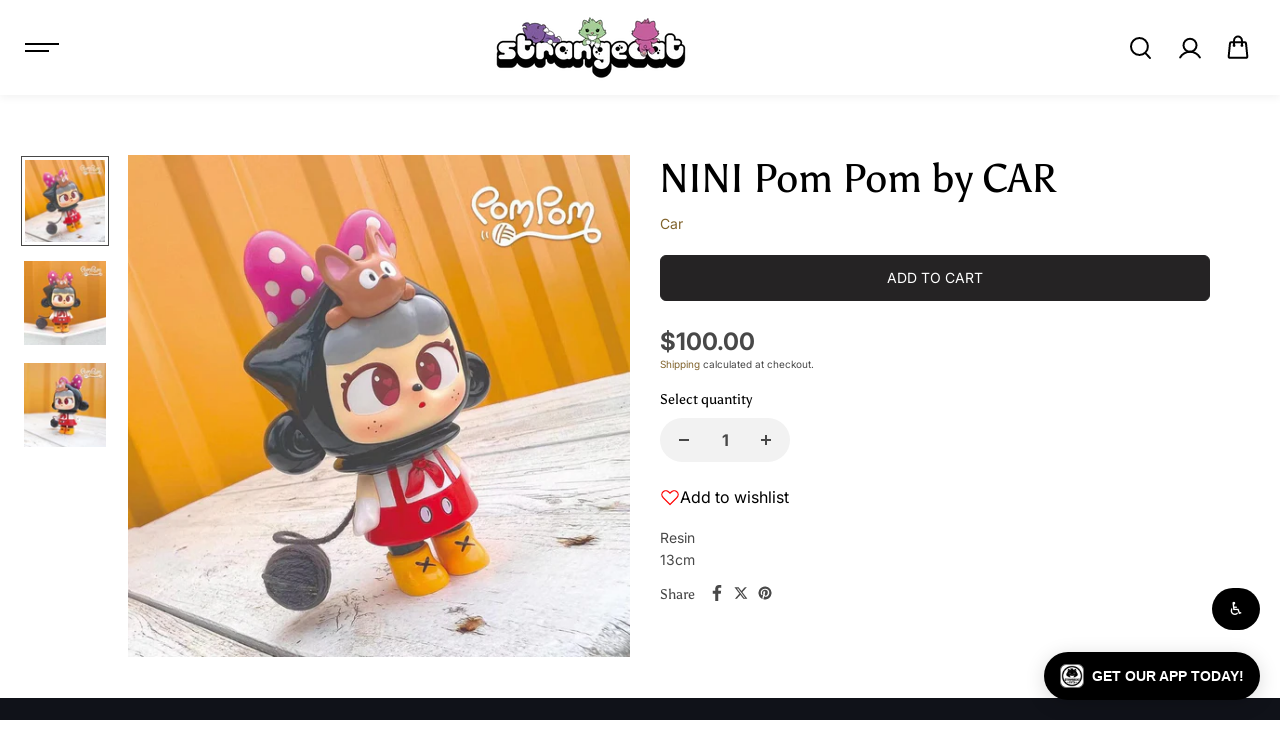

--- FILE ---
content_type: text/html; charset=UTF-8
request_url: https://setubridgeapps.com/coming-soon-product/app/src/public/get_timezone?shop=strangecat-toys.myshopify.com&store_timezone=America%2FNew_York
body_size: -151
content:
{"dateTime":"2026\/01\/31 20:18:50","timezone":"America\/New_York"}

--- FILE ---
content_type: text/css
request_url: https://www.strangecattoys.com/cdn/shop/t/15/assets/collapsible-content.css?v=96513378534561656031720234958
body_size: -359
content:
.accordion-item{position:relative;transition:.2s ease;background:var(--body-background);box-shadow:0 3px 4px #0000000d;border-radius:var(--block-radius);overflow:hidden}.accordion-item+.accordion-item{margin-top:20px}.accordion-heading{position:relative;display:grid;grid-template-columns:1fr auto;padding:12px 20px;align-items:center;border:1px solid var(--border-color);border-radius:var(--block-radius)}.accordion-heading-text{padding-right:10px}.accordion-icon{margin-left:auto;color:var(--heading-color);line-height:0;transition:.5s ease;display:flex;align-items:center;justify-content:center;width:36px;height:36px;background:var(--body-alternate-background);border-radius:100%}.accordion-item[open]{box-shadow:none}.accordion-item[open] .accordion-icon{transform:rotate(90deg);background:var(--body-background)}.accordion-item[open] .accordion-heading{background:var(--body-alternate-background)}.accordion-content{padding:20px}.accordion-content p+p{margin-top:6px}@media (min-width:768px){.accordion-heading{padding:12px 30px}.accordion-content{padding-left:30px;padding-right:30px}}@media (min-width:992px){.accordion-icon{width:46px;height:46px}}@media (min-width:1200px){.accordion-icon{width:50px;height:50px}.accordion-item+.accordion-item{margin-top:30px}}@media (min-width:1441px){.accordion-heading{padding:12px 40px}.accordion-content{padding-left:40px;padding-right:40px}}@media (max-width:767px){.accordion-heading-text{font-size:var(--h6)}.accordion-icon svg{width:13px}}
/*# sourceMappingURL=/cdn/shop/t/15/assets/collapsible-content.css.map?v=96513378534561656031720234958 */


--- FILE ---
content_type: text/javascript; charset=utf-8
request_url: https://s3.us-east-2.amazonaws.com/orderlogic-production/strangecat-toys_constraints.js?202502190343
body_size: 23786
content:
var olConstraints = {"shop_id":9077325890,"money_format":"\u003cspan class=money\u003e${{amount}}\u003c/span\u003e","order_min_quantity":null,"order_max_quantity":null,"messages":{},"2020367597634_maximum":{"product_id":2020367597634,"product":{"title":"Boogie Boy - Alien by Litor's Works"},"variant_count":1,"type":"maximum","amount":"1"},"2020367368258_maximum":{"product_id":2020367368258,"product":{"title":"Boogie Boy - Ice Blue by Litor's Works"},"variant_count":1,"type":"maximum","amount":"1"},"2020366549058_maximum":{"product_id":2020366549058,"product":{"title":"Boogie Boy - Ice White by Litor's Works"},"variant_count":1,"type":"maximum","amount":"1"},"2020340760642_maximum":{"product_id":2020340760642,"product":{"title":"Umasou Boson Soda by Litor's Works"},"variant_count":1,"type":"maximum","amount":"1"},"2020141137986_maximum":{"product_id":2020141137986,"product":{"title":"Umasou Bubble by Litor's Works"},"variant_count":1,"type":"maximum","amount":"1"},"2020362813506_maximum":{"product_id":2020362813506,"product":{"title":"Umasou Dark Matters by Litor's Works"},"variant_count":1,"type":"maximum","amount":"1"},"2020140548162_maximum":{"product_id":2020140548162,"product":{"title":"Umasou Daruma by Litor's Works"},"variant_count":2,"type":"maximum","amount":"1"},"1989885493314_maximum":{"product_id":1989885493314,"product":{"title":"Umasou Ice Cream Bar by Litor's Works"},"variant_count":1,"type":"maximum","amount":"1"},"2020369203266_maximum":{"product_id":2020369203266,"product":{"title":"Boogie Boy - Astronuat \u0026 Space Jet by Litor's Works"},"variant_count":1,"type":"maximum","amount":"1"},"2020351443010_maximum":{"product_id":2020351443010,"product":{"title":"Umasou Galatic Girl by Litor's Works"},"variant_count":1,"type":"maximum","amount":"1"},"2020365041730_maximum":{"product_id":2020365041730,"product":{"title":"Umasou Jellyfish UFO by Litor's Works"},"variant_count":1,"type":"maximum","amount":"1"},"2020351803458_maximum":{"product_id":2020351803458,"product":{"title":"Umasou Octpanana Nebula by Litor's Works"},"variant_count":1,"type":"maximum","amount":"1"},"2020361732162_maximum":{"product_id":2020361732162,"product":{"title":"Umasou Rainbow by Litor's Works"},"variant_count":1,"type":"maximum","amount":"1"},"2020360781890_maximum":{"product_id":2020360781890,"product":{"title":"Umasou Space Duck 42 by Litor's Works"},"variant_count":1,"type":"maximum","amount":"1"},"2020363436098_maximum":{"product_id":2020363436098,"product":{"title":"Umasou Jellyfish Mr. Rabbit by Litor's Works"},"variant_count":1,"type":"maximum","amount":"1"},"2020359241794_maximum":{"product_id":2020359241794,"product":{"title":"Umasou Ziggy Stardust (Set) by Litor's Works"},"variant_count":1,"type":"maximum","amount":"1"},"4980337279112_maximum":{"product_id":4980337279112,"product":{"title":"Ngaew ngaew chubby block"},"variant_count":1,"type":"maximum","amount":"1"},"1984097255490_maximum":{"product_id":1984097255490,"product":{"title":"AIR63 TEQ63 by Quiccs x Martian Toys"},"variant_count":1,"type":"maximum","amount":"1"},"4293923438728_maximum":{"product_id":4293923438728,"product":{"title":"The Bear Champ - Doing Hoodrat Shit - Strangecat Exclusive by JC Rivera x UVD"},"variant_count":1,"type":"maximum","amount":"1"},"2007417225282_maximum":{"product_id":2007417225282,"product":{"title":"Mushkin Kodomojung by Mr Kreme x Wee Toys"},"variant_count":1,"type":"maximum","amount":"1"},"5000700985480_maximum":{"product_id":5000700985480,"product":{"title":"Little Sank- GID Pink by Sank Toys"},"variant_count":1,"type":"maximum","amount":"1"},"4373354709128_maximum":{"product_id":4373354709128,"product":{"title":"Boba Sharko \u0026 Remi by Quiccs x CHK DSK x Devil Toys"},"variant_count":1,"type":"maximum","amount":"1"},"4412928295048_maximum":{"product_id":4412928295048,"product":{"title":"Snow Ball Mushkin by Mr Kreme"},"variant_count":1,"type":"maximum","amount":"1"},"4490626793608_maximum":{"product_id":4490626793608,"product":{"title":"Umasou! x Kibby x Hey Dolls"},"variant_count":1,"type":"maximum","amount":"2"},"4553781706888_maximum":{"product_id":4553781706888,"product":{"title":"GinGi Velentine Edition by Mr. Gingi"},"variant_count":1,"type":"maximum","amount":"1"},"4574636048520_maximum":{"product_id":4574636048520,"product":{"title":"Umasou Blind Box Series 1 by Litor's Works"},"variant_count":1,"type":"maximum","amount":"4"},"4728287264904_maximum":{"product_id":4728287264904,"product":{"title":"Little Sank - Cyberpunk by SANK TOYS"},"variant_count":1,"type":"maximum","amount":"1"},"4728308826248_maximum":{"product_id":4728308826248,"product":{"title":"Little Sank- Spectrum Series (Red Light) by Sank Toys"},"variant_count":1,"type":"maximum","amount":"1"},"5352706408615_maximum":{"product_id":5352706408615,"product":{"title":"Puck - Little Painter OG Red by Chris Dokebi"},"variant_count":1,"type":"maximum","amount":"1"},"4745017426056_maximum":{"product_id":4745017426056,"product":{"title":"On The Way - Backpack Boy - Pink \u0026 Blue by Sank Toys"},"variant_count":1,"type":"maximum","amount":"2"},"4812410749064_maximum":{"product_id":4812410749064,"product":{"title":"Rinkaku - Saisei By CORE Kashi - Strangecat Exclusive"},"variant_count":1,"type":"maximum","amount":"2"},"4887745527944_maximum":{"product_id":4887745527944,"product":{"title":"Umasou! The Magician by Litor's Works"},"variant_count":1,"type":"maximum","amount":"1"},"4925468967048_maximum":{"product_id":4925468967048,"product":{"title":"Umasou! The Fool by Litor's Works"},"variant_count":1,"type":"maximum","amount":"1"},"5952426705063_maximum":{"product_id":5952426705063,"product":{"title":"Puck - Little Painter Yellow Jacket by Chris Dokebi"},"variant_count":1,"type":"maximum","amount":"1"},"5961032499367_maximum":{"product_id":5961032499367,"product":{"title":"Umasou! The Chariot - Strangecat Exclusive"},"variant_count":1,"type":"maximum","amount":"1"},"5961217212583_maximum":{"product_id":5961217212583,"product":{"title":"Umasou! The Chariot - Strangecat Exclusive LOTTERY"},"variant_count":1,"type":"maximum","amount":"1"},"4865407647880_maximum":{"product_id":4865407647880,"product":{"title":"Umasou! Sakura by Litor's Works"},"variant_count":2,"type":"maximum","amount":"1"},"5554916819111_maximum":{"product_id":5554916819111,"product":{"title":"Umasou! The Hermit by Litor's Works"},"variant_count":1,"type":"maximum","amount":"1"},"5554908725415_maximum":{"product_id":5554908725415,"product":{"title":"Umasou! Wheel Of Fortune by Litor's Works"},"variant_count":1,"type":"maximum","amount":"1"},"5554941460647_maximum":{"product_id":5554941460647,"product":{"title":"Umasou! Will you marry me? (set) by Litor's Works"},"variant_count":1,"type":"maximum","amount":"1"},"5603243360423_maximum":{"product_id":5603243360423,"product":{"title":"Puck - Little Painter Spearmint by Chris Dokebi"},"variant_count":1,"type":"maximum","amount":"1"},"5600925155495_maximum":{"product_id":5600925155495,"product":{"title":"Umasou! Balloon Brother - Hey Dolls x crayon"},"variant_count":1,"type":"maximum","amount":"1"},"5352516386983_maximum":{"product_id":5352516386983,"product":{"title":"MACARONI - Pink by Grape Brain"},"variant_count":1,"type":"maximum","amount":"1"},"5352512061607_maximum":{"product_id":5352512061607,"product":{"title":"MACARONI - White by Grape Brain"},"variant_count":1,"type":"maximum","amount":"1"},"5352510816423_maximum":{"product_id":5352510816423,"product":{"title":"ONIGIRI - Black by Grape Brain"},"variant_count":1,"type":"maximum","amount":"1"},"6069987508391_maximum":{"product_id":6069987508391,"product":{"title":"MACARONI - Dragonfruit by Grape Brain"},"variant_count":1,"type":"maximum","amount":"1"},"6069985018023_maximum":{"product_id":6069985018023,"product":{"title":"MACARONI - Kiwi by Grape Brain"},"variant_count":1,"type":"maximum","amount":"1"},"6069982888103_maximum":{"product_id":6069982888103,"product":{"title":"ONIGIRI - Panda by Grape Brain"},"variant_count":1,"type":"maximum","amount":"1"},"6069975941287_maximum":{"product_id":6069975941287,"product":{"title":"ONIGIRI - Sukesuke Black by Grape Brain"},"variant_count":1,"type":"maximum","amount":"1"},"6069980299431_maximum":{"product_id":6069980299431,"product":{"title":"ONIGIRI - Sukesuke White by Grape Brain"},"variant_count":1,"type":"maximum","amount":"1"},"5352510161063_maximum":{"product_id":5352510161063,"product":{"title":"ONIGIRI - White by Grape Brain"},"variant_count":1,"type":"maximum","amount":"1"},"6081728676007_maximum":{"product_id":6081728676007,"product":{"title":"Dumpster Fire Frosty Trash Vinyl Figure by 100% Soft"},"variant_count":1,"type":"maximum","amount":"1"},"5664240468135_maximum":{"product_id":5664240468135,"product":{"title":"MACARONI - Blue Flame by Grape Brain - Strangecat Exclusive"},"variant_count":1,"type":"maximum","amount":"1"},"5664245776551_maximum":{"product_id":5664245776551,"product":{"title":"ONIGIRI - Blue Flame by Grape Brain - Strangecat Exclusive"},"variant_count":1,"type":"maximum","amount":"1"},"5664236372135_maximum":{"product_id":5664236372135,"product":{"title":"MACARONI - Red Flame by Grape Brain - Strangecat Exclusive"},"variant_count":1,"type":"maximum","amount":"1"},"5664242892967_maximum":{"product_id":5664242892967,"product":{"title":"ONIGIRI - Red Flame by Grape Brain - Strangecat Exclusive"},"variant_count":1,"type":"maximum","amount":"1"},"5794724479143_maximum":{"product_id":5794724479143,"product":{"title":"Space Monkey By Dalek Orange Exclusive Edition"},"variant_count":1,"type":"maximum","amount":"1"},"6101397143719_maximum":{"product_id":6101397143719,"product":{"title":"Mucky Generations - Pop Mart 10th Anniversary by POP MART x INSTINCTOY - Preorder"},"variant_count":1,"type":"maximum","amount":"1"},"5799016693927_maximum":{"product_id":5799016693927,"product":{"title":"Puck - Little Painter Boba by Chris Dokebi"},"variant_count":1,"type":"maximum","amount":"1"},"6152928297127_maximum":{"product_id":6152928297127,"product":{"title":"Cheshire ONIGIRI \u0026 MACARONI by Grape Brain - Strangecat Exclusive"},"variant_count":3,"type":"maximum","amount":"2"},"6558066671783_maximum":{"product_id":6558066671783,"product":{"title":"Sad Panda by 7Sketches"},"variant_count":1,"type":"maximum","amount":"2"},"6212306698407_maximum":{"product_id":6212306698407,"product":{"title":"Puck - Little Painter Wild Berry by Chris Dokebi"},"variant_count":1,"type":"maximum","amount":"1"},"6577142694055_maximum":{"product_id":6577142694055,"product":{"title":"Zombcat Lottery by Morimei"},"variant_count":1,"type":"maximum","amount":"1"},"6575238414503_maximum":{"product_id":6575238414503,"product":{"title":"Puck - Little Painter Lava by Chris Dokebi"},"variant_count":1,"type":"maximum","amount":"3"},"6591536562343_maximum":{"product_id":6591536562343,"product":{"title":"Little Sank - Bounty Hunter By Sank"},"variant_count":1,"type":"maximum","amount":"3"},"6651355168935_maximum":{"product_id":6651355168935,"product":{"title":"Pink Panda by 7Sketches"},"variant_count":1,"type":"maximum","amount":"2"},"6829601128615_maximum":{"product_id":6829601128615,"product":{"title":"Born Fighter - Sad Panda by JC Rivera x 7Sketches"},"variant_count":1,"type":"maximum","amount":"2"},"6865211785383_maximum":{"product_id":6865211785383,"product":{"title":"ONIGIRI Melon Soda \u0026 MACARONI Lemon Cream Soda by Grape Brain - Strangecat Exclusive"},"variant_count":3,"type":"maximum","amount":"3"},"7125530312871_maximum":{"product_id":7125530312871,"product":{"title":"Zombcats Story 010 Alice by Morimei Works - Lottery"},"variant_count":1,"type":"maximum","amount":"1"},"7125543583911_maximum":{"product_id":7125543583911,"product":{"title":"Zombcats Story 010 Alice by Morimei Works - Lottery Redemption"},"variant_count":1,"type":"maximum","amount":"1"},"7442882789635_maximum":{"product_id":7442882789635,"product":{"title":"Secret Santa - 2021"},"variant_count":1,"type":"maximum","amount":"1"},"8224284967171_maximum":{"product_id":8224284967171,"product":{"title":"Moon Flare Spark-ling by Artiqfox"},"variant_count":1,"type":"maximum","amount":"1"},"7663905964291_maximum":{"product_id":7663905964291,"product":{"title":"Daioh Negora Sakura by Konatsu"},"variant_count":1,"type":"maximum","amount":"1"},"7663902458115_maximum":{"product_id":7663902458115,"product":{"title":"Fuklaus Sakura by Konatsu"},"variant_count":1,"type":"maximum","amount":"1"},"7663907111171_maximum":{"product_id":7663907111171,"product":{"title":"Negora Moonstone by Konatsu"},"variant_count":1,"type":"maximum","amount":"1"},"7663904784643_maximum":{"product_id":7663904784643,"product":{"title":"Ryudora Yellow Tiger by Konatsu"},"variant_count":1,"type":"maximum","amount":"1"},"7663908552963_maximum":{"product_id":7663908552963,"product":{"title":"Negora Emerald by Konatsu"},"variant_count":1,"type":"maximum","amount":"1"},"7663903834371_maximum":{"product_id":7663903834371,"product":{"title":"Negora Sakura by Konatsu"},"variant_count":1,"type":"maximum","amount":"1"},"7972464296195_maximum":{"product_id":7972464296195,"product":{"title":"IFTOYS ENDLESS SERIES 2022 X'mas-E7- Date of Reindeer"},"variant_count":1,"type":"maximum","amount":"1"},"8084552024323_maximum":{"product_id":8084552024323,"product":{"title":"Ash-ling 'Infinite' by Artiqfox x Christopher Luke"},"variant_count":1,"type":"maximum","amount":"1"},"8133238325507_maximum":{"product_id":8133238325507,"product":{"title":"Ash-ling 'Spectre' by Artiqfox x Christopher Luke"},"variant_count":1,"type":"maximum","amount":"1"},"8145715691779_maximum":{"product_id":8145715691779,"product":{"title":"Droplette 'OG' by Artiqfox"},"variant_count":1,"type":"maximum","amount":"1"},"7664562536707_maximum":{"product_id":7664562536707,"product":{"title":"Sonny Angel - Animal series Ver.3"},"variant_count":2,"type":"maximum","amount":"2"},"7664564437251_maximum":{"product_id":7664564437251,"product":{"title":"Sonny Angel - Animal series Ver.4"},"variant_count":11,"type":"maximum","amount":"2"},"7819081187587_maximum":{"product_id":7819081187587,"product":{"title":"Sonny Angel Circus Blind Box Series"},"variant_count":2,"type":"maximum","amount":"5"},"8018325569795_maximum":{"product_id":8018325569795,"product":{"title":"Sonny Angel - Donna Wilson Creatures Blind Box Series"},"variant_count":2,"type":"maximum","amount":"5"},"7993653592323_maximum":{"product_id":7993653592323,"product":{"title":"Sonny Angel - BIRTHDAY GIFT Blind Box Series"},"variant_count":2,"type":"maximum","amount":"2"},"7664554836227_maximum":{"product_id":7664554836227,"product":{"title":"Sonny Angel - Animal series Ver.1"},"variant_count":2,"type":"maximum","amount":"2"},"7664577052931_maximum":{"product_id":7664577052931,"product":{"title":"Sonny Angel - BIRTHDAY GIFT -Bear- series"},"variant_count":2,"type":"maximum","amount":"2"},"8227865100547_maximum":{"product_id":8227865100547,"product":{"title":"Sonny Angel Christmas Ornament 2023 Series"},"variant_count":1,"type":"maximum","amount":"5"},"7923034358019_maximum":{"product_id":7923034358019,"product":{"title":"Sonny Angel Christmas Series"},"variant_count":2,"type":"maximum","amount":"5"},"1922300149826_maximum":{"product_id":1922300149826,"product":{"title":"Sonny Angel Easter 2018 Series"},"variant_count":1,"type":"maximum","amount":"5"},"7664575742211_maximum":{"product_id":7664575742211,"product":{"title":"Sonny Angel - Flower series"},"variant_count":2,"type":"maximum","amount":"2"},"8018324259075_maximum":{"product_id":8018324259075,"product":{"title":"Sonny Angels - HIPPERS Harvest Series"},"variant_count":1,"type":"maximum","amount":"2"},"8018323833091_maximum":{"product_id":8018323833091,"product":{"title":"Sonny Angels - HIPPERS Series"},"variant_count":1,"type":"maximum","amount":"2"},"8014304641283_maximum":{"product_id":8014304641283,"product":{"title":"Sonny Angel Town Japanese Good Luck"},"variant_count":2,"type":"maximum","amount":"2"},"7905509966083_maximum":{"product_id":7905509966083,"product":{"title":"Sonny Angel - Hello! Jeju Series Blind Box Series"},"variant_count":2,"type":"maximum","amount":"2"},"8029650157827_maximum":{"product_id":8029650157827,"product":{"title":"Sonny Angel mini figure Flower Gift Blind Box Series"},"variant_count":2,"type":"maximum","amount":"2"},"8227865395459_maximum":{"product_id":8227865395459,"product":{"title":"Sonny Angel Wooden Christmas Trees"},"variant_count":2,"type":"maximum","amount":"1"},"7905507180803_maximum":{"product_id":7905507180803,"product":{"title":"Sonny Angel -  Enjoy The Moment Blind Box Series"},"variant_count":2,"type":"maximum","amount":"5"},"7774022074627_maximum":{"product_id":7774022074627,"product":{"title":"Sonny Angels Fantasy World - Everything is an elf by Kemelife"},"variant_count":2,"type":"maximum","amount":"2"},"7664566075651_maximum":{"product_id":7664566075651,"product":{"title":"Sonny Angel - Sweets series"},"variant_count":2,"type":"maximum","amount":"2"},"8014304313603_maximum":{"product_id":8014304313603,"product":{"title":"Sonny Angel Town Chinoiserie"},"variant_count":2,"type":"maximum","amount":"2"},"8205377011971_maximum":{"product_id":8205377011971,"product":{"title":"Sonny Angel -  Winter Wonderland Blind Box Series"},"variant_count":2,"type":"maximum","amount":"1"},"8249311265027_maximum":{"product_id":8249311265027,"product":{"title":"Doomsday Cat Daily - Rudolph Zombcat Story by Morimei"},"variant_count":1,"type":"maximum","amount":"1"},"8419905274115_maximum":{"product_id":8419905274115,"product":{"title":"Droplette 'Nimbus' by Artiqfox"},"variant_count":1,"type":"maximum","amount":"1"},"8701584539907_maximum":{"product_id":8701584539907,"product":{"title":"Sonny Angel - Dinosaur Series"},"variant_count":1,"type":"maximum","amount":"2"},"8692471562499_maximum":{"product_id":8692471562499,"product":{"title":"Krash!! Tiger Shark by 5th Turtle"},"variant_count":1,"type":"maximum","amount":"1"},"8695172759811_maximum":{"product_id":8695172759811,"product":{"title":"Sun Flare Spark-ling by Artiqfox"},"variant_count":1,"type":"maximum","amount":"1"},"8692378829059_maximum":{"product_id":8692378829059,"product":{"title":"Jade \u0026 Amethyst Robin by Muffin Man"},"variant_count":2,"type":"maximum","amount":"2"},"8692359102723_maximum":{"product_id":8692359102723,"product":{"title":"Oracle \"Atlantic\" by Faunwood"},"variant_count":1,"type":"maximum","amount":"1"},"8696523456771_maximum":{"product_id":8696523456771,"product":{"title":"Negora Bake-Kujira version by Konatsu x Candie Bolton"},"variant_count":1,"type":"maximum","amount":"1"},"8813744816387_maximum":{"product_id":8813744816387,"product":{"title":"Konatsuya x Candie Bolton Negora Bakekujira Pink waves version"},"variant_count":1,"type":"maximum","amount":"1"},"8796330885379_maximum":{"product_id":8796330885379,"product":{"title":"Maneki DAINIGIRUJIN by Grape Brain x ABAO"},"variant_count":1,"type":"maximum","amount":"1"},"8806656180483_maximum":{"product_id":8806656180483,"product":{"title":"Amazonite Robin by Muffin Man"},"variant_count":1,"type":"maximum","amount":"1"},"8728687706371_maximum":{"product_id":8728687706371,"product":{"title":"Sonny Angel 20th Anniversary Tote Bag"},"variant_count":1,"type":"maximum","amount":"5"},"7664562077955_maximum":{"product_id":7664562077955,"product":{"title":"Sonny Angel - Animal series Ver.2"},"variant_count":2,"type":"maximum","amount":"2"},"8174949499139_maximum":{"product_id":8174949499139,"product":{"title":"Sonny Angel - Marine"},"variant_count":2,"type":"maximum","amount":"2"},"8832920387843_maximum":{"product_id":8832920387843,"product":{"title":"Zombcats Story - Season of Strays 01 - Kijitora - Brother \u0026 Sister by Morimei"},"variant_count":1,"type":"maximum","amount":"1"},"8739854254339_maximum":{"product_id":8739854254339,"product":{"title":"THE MONSTERS - Have a Seat Vinyl Plush Blind Box Series"},"variant_count":2,"type":"maximum","amount":"2"},"8440948916483_maximum":{"product_id":8440948916483,"product":{"title":"The Monsters LABUBU Fall in Wild Vinyl Plush Pendant"},"variant_count":1,"type":"maximum","amount":"1"},"8763922350339_maximum":{"product_id":8763922350339,"product":{"title":"Krash!! OG Shark by 5th Turtle"},"variant_count":1,"type":"maximum","amount":"1"},"8928021020931_maximum":{"product_id":8928021020931,"product":{"title":"Red Rose Robin by Muffin Man"},"variant_count":1,"type":"maximum","amount":"1"},"9268929102083_maximum":{"product_id":9268929102083,"product":{"title":"Strawberry Love Series"},"variant_count":2,"type":"maximum","amount":"2"},"8128649396483_maximum":{"product_id":8128649396483,"product":{"title":"Sonny Angel - Cat Life series"},"variant_count":1,"type":"maximum","amount":"2"},"7664568172803_maximum":{"product_id":7664568172803,"product":{"title":"Sonny Angel - Fruit series"},"variant_count":2,"type":"maximum","amount":"2"},"1922275246146_maximum":{"product_id":1922275246146,"product":{"title":"Sonny Angel Halloween"},"variant_count":1,"type":"maximum","amount":"2"},"8284842361091_maximum":{"product_id":8284842361091,"product":{"title":"Sonny Angel Gifts of love Series"},"variant_count":1,"type":"maximum","amount":"2"},"8087285268739_maximum":{"product_id":8087285268739,"product":{"title":"Sonny Angel Halloween 2021"},"variant_count":1,"type":"maximum","amount":"2"},"8902301221123_maximum":{"product_id":8902301221123,"product":{"title":"Sonny Angel Kiss Kiss Charm Minifigure"},"variant_count":1,"type":"maximum","amount":"2"},"7735053123843_maximum":{"product_id":7735053123843,"product":{"title":"Sonny Angel mini figure Creatures series – Collaboration with Donna Wilson"},"variant_count":2,"type":"maximum","amount":"2"},"8387550544131_maximum":{"product_id":8387550544131,"product":{"title":"Sonny Angel Minifigure Home Sweet Home Series"},"variant_count":1,"type":"maximum","amount":"2"},"8965971509507_maximum":{"product_id":8965971509507,"product":{"title":"Sonny Angel My Bestie Case"},"variant_count":5,"type":"maximum","amount":"2"},"8828786508035_maximum":{"product_id":8828786508035,"product":{"title":"Sonny Angel My Crew Bag"},"variant_count":1,"type":"maximum","amount":"2"},"8087648043267_maximum":{"product_id":8087648043267,"product":{"title":"Sonny Angel Sky color series"},"variant_count":1,"type":"maximum","amount":"2"},"8701585981699_maximum":{"product_id":8701585981699,"product":{"title":"Sonny Angel Sticker Pack - Series 1"},"variant_count":1,"type":"maximum","amount":"2"},"8014303789315_maximum":{"product_id":8014303789315,"product":{"title":"Sonny Angel Town Musicians"},"variant_count":2,"type":"maximum","amount":"2"},"9047422075139_maximum":{"product_id":9047422075139,"product":{"title":"Monchhichi HIPPERS"},"variant_count":1,"type":"maximum","amount":"4"},"8782547190019_maximum":{"product_id":8782547190019,"product":{"title":"Sonny Angels - Dog Time Series"},"variant_count":1,"type":"maximum","amount":"2"},"7988559249667_maximum":{"product_id":7988559249667,"product":{"title":"Sonny Angels - HIPPERS Dreaming Series"},"variant_count":1,"type":"maximum","amount":"2"},"9047422435587_maximum":{"product_id":9047422435587,"product":{"title":"Sonny Angel - Snack Series"},"variant_count":2,"type":"maximum","amount":"2"},"8886989848835_maximum":{"product_id":8886989848835,"product":{"title":"Sonny Angel Sticker Pack - Vol. 2"},"variant_count":1,"type":"maximum","amount":"2"},"7664569057539_maximum":{"product_id":7664569057539,"product":{"title":"Sonny Angel - Vegetable series"},"variant_count":2,"type":"maximum","amount":"2"},"9099579490563_maximum":{"product_id":9099579490563,"product":{"title":"HIPPERS Funbarus (Posture Pal)"},"variant_count":1,"type":"maximum","amount":"6"},"tag_constraints":{},"tier":0,"deleted":false,"cart_metadata":false,"hide_dynamic_checkout_button":true}